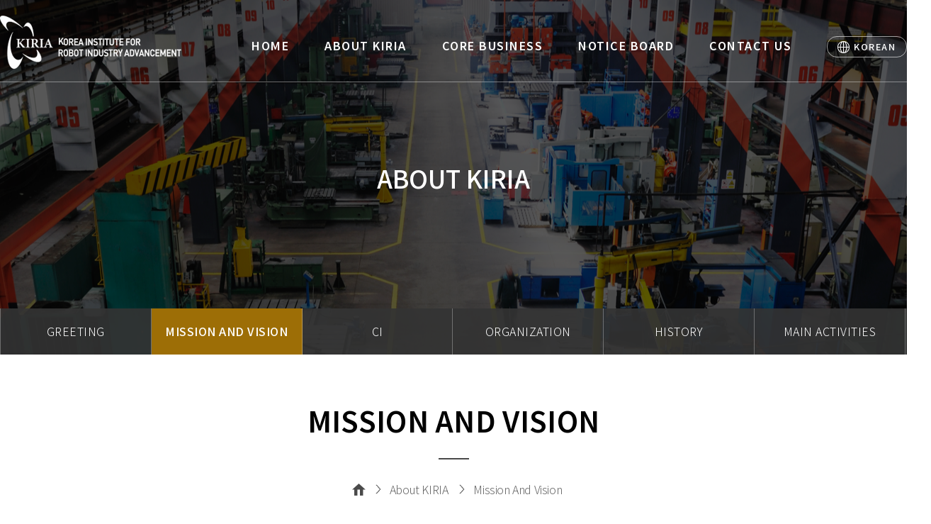

--- FILE ---
content_type: text/html;charset=UTF-8
request_url: https://kiria.org/eng/aboutMission.do;jsessionid=9308077EDAC4C24489565B3DC6A8D884
body_size: 33631
content:















<!doctype html>
<html lang="en">
<head>
    <meta charset="utf-8">
    <meta name="description" content="한국로봇산업진흥원">
    <meta property="og:type" content="website">
    <meta property="og:title" content="한국로봇산업진흥원">
    <meta property="og:description" content="의료, 관광 등">
    <meta property="og:image" content="">
    <meta property="og:url" content="">
    <!-- <meta http-equiv="imagetoolbar" content="no"> -->
    <meta http-equiv="X-UA-Compatible" content="IE=Edge">
    <meta name="viewport" content="width=device-width, initial-scale=1">
    <title>Korea Institute For Robot Industry Advancement</title>
    <link rel="stylesheet" type="text/css" href="/css/kiria/eng/common.css">
    <link rel="stylesheet" type="text/css" href="/css/kiria/eng/layout.css">
    <link rel="stylesheet" type="text/css" href="/css/kiria/eng/animate.min.css">
    <link rel="stylesheet" type="text/css" href="/css/kiria/eng/normalize.css">
    <link rel="shortcut icon" href="/images/kiria/portal/favicon.png">  
    <!-- Global site tag (gtag.js) - Google Analytics -->
	<script async src="https://www.googletagmanager.com/gtag/js?id=UA-175295648-1"></script>
	<script>
	  window.dataLayer = window.dataLayer || [];
	  function gtag(){dataLayer.push(arguments);}
	  gtag('js', new Date());
	
	  gtag('config', 'UA-175295648-1');
	</script>
    <script src="/js/kiria/jquery.min.js"></script>
    <script src="/js/kiria/jquery-ui.js"></script>
    <script src="/js/kiria/eng/animatedModal.min.js"></script>
	<script>
		/*스크롤 네비*/
        $(document).ready(function() {        	
            var hash = window.location.hash;	
            var offset = $(hash).offset();
            if(hash) {
            	$('html, body').animate({
                    scrollTop: offset.top - 150
                }, 400);
            }
            
            var windowWidth = $(window).width();
            if (windowWidth > 1199) {
                $(window).scroll(function() { // 웹 브라우저에서 사용자가 스크롤을 할 때 마다 익명함수를 실행합니다.
                    if ($(window).scrollTop() > 700) { //window객체(웹브라우저)가 스크롤된 값이 700px을 초과하면 중괄호 안의 내용을 실행합니다.
                        $('.navigation_scroll').css({
                            marginTop: 0
                        });
                    } else {
                        $('.navigation_scroll').css({
                            marginTop: '-128px'
                        });
                    }
                });
                
                $(".about_div>div:nth-child(1)").on({
                    mouseenter: function() {
                        $('.font-f1').css('color', '#fff');
                    },
                    mouseleave: function() {
                        $('.font-f1').css('color', '#4a4a4a;');
                    }
                });
                                
                $(".about_div>div:nth-child(2)").on({
                    mouseenter: function() {
                        $('.font-f2').css('color', '#fff');
                    },
                    mouseleave: function() {
                        $('.font-f2').css('color', '#4a4a4a;');
                    }
                });
                                
                $(".about_div>div:nth-child(3)").on({
                    mouseenter: function() {
                        $('.font-f3').css('color', '#fff');
                    },
                    mouseleave: function() {
                        $('.font-f3').css('color', '#4a4a4a;');
                    }
                });
                                
                $(".about_div>div:nth-child(4)").on({
                    mouseenter: function() {
                        $('.font-f4').css('color', '#fff');
                    },
                    mouseleave: function() {
                        $('.font-f4').css('color', '#4a4a4a;');
                    }
                });
                
                $(".about_div>div:nth-child(5)").on({
                    mouseenter: function() {
                        $('.font-f5').css('color', '#fff');
                    },
                    mouseleave: function() {
                        $('.font-f5').css('color', '#4a4a4a;');
                    }
                });
                
                $(".about_div>div:nth-child(6)").on({
                    mouseenter: function() {
                        $('.font-f6').css('color', '#fff');
                    },
                    mouseleave: function() {
                        $('.font-f6').css('color', '#4a4a4a;');
                    }
                });

                $(".core_box>li:nth-child(1)").on({
                    mouseenter: function() {
                        $('.core_icon1').attr('src', '/images/kiria/eng/main/value_icon1_w.png;jsessionid=B2CF1889E82FF750328248F9A87C66CB');
                    },
                    mouseleave: function() {
                        $('.core_icon1').attr('src', '/images/kiria/eng/main/value_icon1.png;jsessionid=B2CF1889E82FF750328248F9A87C66CB');
                    }
                });


                $(".core_box>li:nth-child(2)").on({
                    mouseenter: function() {
                        $('.core_icon2').attr('src', '/images/kiria/eng/main/value_icon2_w.png;jsessionid=B2CF1889E82FF750328248F9A87C66CB');
                    },
                    mouseleave: function() {
                        $('.core_icon2').attr('src', '/images/kiria/eng/main/value_icon2.png;jsessionid=B2CF1889E82FF750328248F9A87C66CB');
                    }
                });

                $(".core_box>li:nth-child(3)").on({
                    mouseenter: function() {
                        $('.core_icon3').attr('src', '/images/kiria/eng/main/value_icon3_w.png;jsessionid=B2CF1889E82FF750328248F9A87C66CB');
                    },
                    mouseleave: function() {
                        $('.core_icon3').attr('src', '/images/kiria/eng/main/value_icon3.png;jsessionid=B2CF1889E82FF750328248F9A87C66CB');
                    }
                });

                $(".core_box>li:nth-child(4)").on({
                    mouseenter: function() {
                        $('.core_icon4').attr('src', '/images/kiria/eng/main/value_icon4_w.png;jsessionid=B2CF1889E82FF750328248F9A87C66CB');
                    },
                    mouseleave: function() {
                        $('.core_icon4').attr('src', '/images/kiria/eng/main/value_icon4.png;jsessionid=B2CF1889E82FF750328248F9A87C66CB');
                    }
                });


                $(".core_box>li:nth-child(1)").on({
                    mouseenter: function() {
                        $('.color_change1').css('color', '#fff');
                    },
                    mouseleave: function() {
                        $('.color_change1').css('color', '#54518c');
                    }
                });


                $(".core_box>li:nth-child(2)").on({
                    mouseenter: function() {
                        $('.color_change2').css('color', '#fff');
                    },
                    mouseleave: function() {
                        $('.color_change2').css('color', '#54518c');
                    }
                });


                $(".core_box>li:nth-child(3)").on({
                    mouseenter: function() {
                        $('.color_change3').css('color', '#fff');
                    },
                    mouseleave: function() {
                        $('.color_change3').css('color', '#54518c');
                    }
                });

                $(".core_box>li:nth-child(4)").on({
                    mouseenter: function() {
                        $('.color_change4').css('color', '#fff');
                    },
                    mouseleave: function() {
                        $('.color_change4').css('color', '#54518c');
                    }
                });


                $(".core_box>li:nth-child(1)").on({
                    mouseenter: function() {
                        $('.core_btn1').css({
                            'border-color': 'rgba(255,255,255,0.4)',
                            'color': '#fff'
                        });

                    },
                    mouseleave: function() {
                        $('.core_btn1').css({
                            'border-color': '#A3A3A3',
                            'color': '#4a4a4a'
                        });
                    }
                });


                $(".core_box>li:nth-child(2)").on({
                    mouseenter: function() {
                        $('.core_btn2').css({
                            'border-color': 'rgba(255,255,255,0.4)',
                            'color': '#fff'
                        });

                    },
                    mouseleave: function() {
                        $('.core_btn2').css({
                            'border-color': '#A3A3A3',
                            'color': '#4a4a4a'
                        });
                    }
                });


                $(".core_box>li:nth-child(3)").on({
                    mouseenter: function() {
                        $('.core_btn3').css({
                            'border-color': 'rgba(255,255,255,0.4)',
                            'color': '#fff'
                        });

                    },
                    mouseleave: function() {
                        $('.core_btn3').css({
                            'border-color': '#A3A3A3',
                            'color': '#4a4a4a'
                        });
                    }
                });


                $(".core_box>li:nth-child(4)").on({
                    mouseenter: function() {
                        $('.core_btn4').css({
                            'border-color': 'rgba(255,255,255,0.4)',
                            'color': '#fff'
                        });

                    },
                    mouseleave: function() {
                        $('.core_btn4').css({
                            'border-color': '#A3A3A3',
                            'color': '#4a4a4a'
                        });
                    }
                });
            } else {

            }

        });
		
    </script>

    <script>
    	/*section이라는 id 값을 가진 애들 + seq(번호)*/
        function fnMove(seq) {
            var offset = $("#section" + seq).offset();
            $('html, body').animate({
                scrollTop: offset.top - 150
            }, 400);
        }
        function m_fnMove(seq) {
        	$(".m_navigation_wrap").toggle();                  
			var offset = $("#section" + seq).offset();
			$('html, body').animate({
			    scrollTop: offset.top - 150
			}, 400);
       }
    </script>

    <script>
        /*모바일 메뉴*/
       $(document).ready(function(){
       /*전체 서브 메뉴 나타나기*/
         $(".m_menu_btn").click(function() {
            $(".m_navigation_wrap").toggle("slide", {direction:"right"}, 200);                  
         });
         $(".m_btn_x").click(function() {
            $(".m_navigation_wrap").toggle("slide", {direction:"right"}, 200);                  
         });
              
      /*서브메뉴 클릭시 다른메뉴 닫히게*/
           $(".m_tob_li>a").click(function(){
               $(this).next().slideToggle(300);
               $(".m_tob_li>a").not(this).next().slideUp(300);
               return false;
           });
          /*  $(".m_tob_li>a").eq(0).trigger("click"); */
        });
    
       /*타이틀 클릭하면 클릭되어있는 효과 남아있게*/
       function onClickSubTab(id){
          
          $('#m_tab1').removeClass('m_menuOn');
          $('#m_tab2').removeClass('m_menuOn');
          $('#m_tab3').removeClass('m_menuOn');
          $('#m_tab4').removeClass('m_menuOn');
          $('#m_tab5').removeClass('m_menuOn');
          
          $('#' + id).addClass('m_menuOn');
       }
   </script>

    <script>
    /*유관기관 select 기능 - family_site_btn을 누르면 family_btn_dl(유관기관 검목록 자체)가 slideToggle된다*/
	/* $(document).ready(function(){
	    $('#family_site_btn').click(function(){
	        $('#family_btn_dl').slideToggle();
	    });
	}); */
    
	/*유관기관 및 관련사이트 body 클릭했을때 닫히게 190614 우성현 추가*/
	$(function() {
	    $("#family_site_btn").click(function(e) {
	        e.preventDefault();
			let siteMapBotton = $(".site_map button")
			siteMapBotton.css({"background" :"url(/images/kiria/eng/main/family_site_down_icon.png) no-repeat", "background-position" : "90% 50%"});
			siteMapBotton.attr("title", "FAMILY SITE CLOSE");
			siteMapBotton.attr("aria-expanded", true);
	        var $toClose = $("#family_btn_dl")
	        $toClose.slideToggle(500, function() {
	            if($toClose.is(':visible')) {
	                $('body').one('click', function(e) {
	                    e.preventDefault();
			    siteMapBotton.css({"background" :"url(/images/kiria/eng/main/family_site_icon.png) no-repeat", "background-position" : "90% 50%"});
			    siteMapBotton.attr("title", "FAMILY SITE OPEN");
			    siteMapBotton.attr("aria-expanded", false);
	                    $toClose.slideUp(500);
	                });
	            }
	            else {
	                $('body').unbind('click');
	            }
	        });
	    });
	});

	/* 탭키로 Family Site 포커스 잃을 때 메뉴 처리 스크립트 */
	$(document).ready(function() {
		$('#family_site_list_item').on('focusout', function(){
            $("#family_btn_dl").trigger("click");
			let siteMapBotton = $(".site_map button")
			siteMapBotton.css({"background" :"url(/images/kiria/eng/main/family_site_icon.png) no-repeat", "background-position" : "90% 50%"});
			siteMapBotton.attr("title", "FAMILY SITE OPEN");
			siteMapBotton.attr("aria-expanded", false);
		});
	});
	</script>
	
	<script>
    /*m_sub_mark를 클릭하면 여기에 m_sub_mark_d 클래스로 변경(toggleClass)된다
    (m_sub_mark를 클릭하면 여기에 m_sub_mark_d 클래스로 추가(addClass)된다)*/
    $(document).ready(function(){
	    $(".m_sub_mark").click(function(){
	       $(this).toggleClass("m_sub_mark_d");
	    });
    });
   </script>
   
	<script>
	/* 본문 바로가기 스크립트 */
	$(document).ready(function() {
		$('.skip a').on('focus', function(){
		    $(this).stop().animate({"top":0, "opacity":1});
		});
		$('.skip a').on('click', function(){
		    $(this).stop().animate({"top":"-115px", "opacity":0});
		});
		$('.skip a').on('focusout', function(){
		    $(this).stop().animate({"top":"-115px", "opacity":0});
		});
	});
	</script>
		
	<script>	
	/* 세분화 타이틀 설정 */
	 $(document).ready(function(){
		if($(".locate_title > h2").text() != "") 
			document.title = $(".locate_title > h2").text() + " | " + document.title;
		else if($(".board_inner_title").text() != "")
			document.title = $(".tab_select").text() + " DETAIL" +  " | " + document.title;
	 });
	
	
	 function handleSelection(element) {
		    element.classList.toggle("selected");
		    if (element.classList.contains("selected")) {
		      element.title = "selected";
		    } else {
		      element.title = "";
		    }
		  }
	</script>
   
	<style>
    .wrap-loading div{ /*로딩 이미지*/
        position: fixed;
        top:50%;
        left:50%;
        margin-left: -21px;
        margin-top: -21px;
    }

    .display-none{ /*감추기*/
        display:none;
    }
	</style>
	
	<style>
	/* 본문 바로가기 스타일 */
	body{position: relative;}
	.skip a{
	    position: absolute;
	    background: rgba(0,0,0,0.7); /* 반투명한 배경 */
	    filter:progid:DXImageTransform.Microsoft.gradient(startColorstr=#90000000,endColorstr=#90000000); /* IE8에서 반투명한 배경 적용 */
	    width: 100%;
	    height: 115px;
	    text-align: center; /* text 가로 중앙 정렬 */ 
	    color: #fff;
	    z-index: 100;
	    line-height: 115px; /* text 세로 중앙 정렬 */
	    top: -115px; /* 우선 안보이게 감추기 */
	    opacity: 0; /* 우선 안보이게 감추기 */
	}
	
	
	 .selected {
        /* 선택된 메뉴 항목에 대한 스타일 설정 */
        background-color: #cb9b26!important;
        color: #fff;
    }
	</style>
   
</head>



    <div id="bodyWrap">
		<div class="skip">
		    <a href="#shortcut">Skip to main content</a>
		</div>
    
        <header>
        	
				
			
				<div class="about_kiria_bg about_tab_bg">
					








	
	
		<div class="navigation_wrap sub_nav_wrap">
			<nav class="navigation">
			<h1><a href="/eng/main.do;jsessionid=B2CF1889E82FF750328248F9A87C66CB">Korea Institute For Robot Industry Advancement</a></h1>
				<ul class="top_nav">
					<li><a href="/eng/main.do;jsessionid=B2CF1889E82FF750328248F9A87C66CB#section1">HOME</a></li>
					<li><a href="/eng/aboutMission.do;jsessionid=B2CF1889E82FF750328248F9A87C66CB">ABOUT KIRIA</a></li>
					<li><a href="/eng/coreBusiness1.do;jsessionid=B2CF1889E82FF750328248F9A87C66CB">CORE BUSINESS</a></li>
					<li><a href="/eng/eventBbsList.do;jsessionid=B2CF1889E82FF750328248F9A87C66CB">NOTICE BOARD</a></li>
					<li><a href="/eng/main.do;jsessionid=B2CF1889E82FF750328248F9A87C66CB#section5">CONTACT US</a></li>
					<li><span class="korean"><a href="/portal/main.do;jsessionid=B2CF1889E82FF750328248F9A87C66CB">KOREAN</a></span></li>
				</ul>
			</nav>
			
		</div>
	
	


					







<button type="button" class="m_menu_btn">menu button
	<span></span>
	<span></span>
	<span></span>
</button>

<div class="m_navigation_wrap" style="display:none;">
	
	<div class="m_navigation">
	
	    <ul class="webpage_move">
	        <li class="m_btn_x"><a href="#">close button</a></li>
	        <li><a href="/portal/main.do;jsessionid=B2CF1889E82FF750328248F9A87C66CB" title="korean site button">KOREAN</a></li>
	        <li><a href="/dbportal/main.do;jsessionid=B2CF1889E82FF750328248F9A87C66CB" title="robot cluster button">ROBOT CLUSTER</a></li>
	    </ul>
    
    	<ul class="m_top_nav">
	        <li class="m_tob_li">
	            <a href="#" id="m_tab1" title="home button" onclick="javascirpt:onClickSubTab('m_tab1');
	            
					
					
						location.href='/eng/main.do;jsessionid=B2CF1889E82FF750328248F9A87C66CB#section1';
							
					
	             ">HOME</a>
			</li>
		
			<li class="m_tob_li">
	    		<a href="#" id="m_tab2" onclick="javascirpt:onClickSubTab('m_tab2'); " class="m_sub_mark">ABOUT KIRIA</a>
			 	<ul class="m_sub_menu" style="display:none">
			 		
				     <li><a href="/eng/aboutMission.do;jsessionid=B2CF1889E82FF750328248F9A87C66CB" title="mission and vision button">MISSION AND VISION</a></li>
				     <li><a href="/eng/aboutCI.do;jsessionid=B2CF1889E82FF750328248F9A87C66CB" title="ci button">CI</a></li>
				     <li><a href="/eng/aboutHistory.do;jsessionid=B2CF1889E82FF750328248F9A87C66CB" title="history button">HISTORY</a></li>
				     <li><a href="/eng/aboutFunction.do;jsessionid=B2CF1889E82FF750328248F9A87C66CB" title="main activities button">MAIN ACTIVITIES</a></li>
				     <li><a href="/eng/aboutOrgani.do;jsessionid=B2CF1889E82FF750328248F9A87C66CB" title="organization button">ORGANIZATION</a></li>
			    </ul>
			</li>
			
			<li class="m_tob_li">
				<a href="#" id="m_tab3" onclick="javascirpt:onClickSubTab('m_tab3');" class="m_sub_mark">CORE BUSINESS</a>
				 <ul class="m_sub_menu" style="display:none">
				     <li><a href="/eng/coreBusiness1.do;jsessionid=B2CF1889E82FF750328248F9A87C66CB" title="core business1 button">Core Business 01</a></li>
				     <li><a href="/eng/coreBusiness2.do;jsessionid=B2CF1889E82FF750328248F9A87C66CB" title="core business2 button">Core Business 02</a></li>
				     <li><a href="/eng/coreBusiness3.do;jsessionid=B2CF1889E82FF750328248F9A87C66CB" title="core business3 button">Core Business 03</a></li>
				     <li><a href="/eng/coreBusiness4.do;jsessionid=B2CF1889E82FF750328248F9A87C66CB" title="core business4 button">Core Business 04</a></li>
				</ul>
			</li>
			
			<li class="m_tob_li">
				<a href="#" id="m_tab4" onclick="javascirpt:onClickSubTab('m_tab4');" class="m_sub_mark">NOTICE BOARD</a>
				 <ul class="m_sub_menu" style="display:none">
				     <li><a href="/eng/eventBbsList.do;jsessionid=B2CF1889E82FF750328248F9A87C66CB" title="kiria event button">KIRIA EVENTS</a></li>
				     <li><a href="/eng/newsBbsList.do;jsessionid=B2CF1889E82FF750328248F9A87C66CB" title="kiria news button">KIRIA NEWS</a></li>
				</ul>
			</li>
			
			<li class="m_tob_li">
    			<a href="#" id="m_tab5" title="contact us button" onclick="javascirpt:onClickSubTab('m_tab5');
    			
					
					
						location.href='/eng/main.do;jsessionid=B2CF1889E82FF750328248F9A87C66CB#section4';
						
						
    			 ">CONTACT US</a>
            </li>
            
        </ul>
        
    </div>
    
</div> 

					<h2 class="sub_title">ABOUT KIRIA</h2>
					
					<div class="tab_wrap">
						<ul class="tab_menu about_tab_menu">
							
							


							<li ><a href="/eng/aboutGreeting.do;jsessionid=B2CF1889E82FF750328248F9A87C66CB">GREETING</a></li>
							<li class="tab_select"><a href="/eng/aboutMission.do;jsessionid=B2CF1889E82FF750328248F9A87C66CB"title="selected">MISSION AND VISION</a></li>
							<li ><a href="/eng/aboutCI.do;jsessionid=B2CF1889E82FF750328248F9A87C66CB">CI</a></li>
							<li ><a href="/eng/aboutOrgani.do;jsessionid=B2CF1889E82FF750328248F9A87C66CB">ORGANIZATION</a></li>
							<li ><a href="/eng/aboutHistory.do;jsessionid=B2CF1889E82FF750328248F9A87C66CB">HISTORY</a></li>
							<li ><a href="/eng/aboutFunction.do;jsessionid=B2CF1889E82FF750328248F9A87C66CB">MAIN ACTIVITIES</a></li>
						</ul>
					</div>
					<!-- <div class="content-tab">
		               		<a href="#shortcut">Shortcut to Body</a>
		                </div> -->
				</div>
			
			
			
 		
        </header>
        


<style>
@media screen and (min-width:1200px) {
  .flex {
    display: flex;
    line-height: 1.5;
    margin: 80px 0;
  }
  .bblue > p {
    color: #fff;
  }
  .bblue {
    background: #025aab;
    color: #fff;
  }
  .bwhite > p {
    color: #025aab;
  }
  .bwhite {
    background: #fff;
    color: #025aab;
  }
  .core_value_bg3 > p {
    font-size: 1.6rem;
    font-weight: 500;
  }
  .core_value_bg3 {
    border: 5px solid #025aab;
    width: 80%;
    height: 200px;
    border-radius: 160px;
    display: flex;
    justify-content: center;
    align-items: center;
  }
  .core_value2 {
    display: flex;
    justify-content: center;
    align-items: center;
    border: 5px solid #025aab;
    text-align: center;
    font-size: 1.6rem;
    font-weight: 600;
    width: 200px;
    height: 200px;
    margin-right: 100px;
    border-radius: 50%;
  }
 }
@media screen and (min-width:768px) and (max-width: 1199px) {
  .flex {
    display: flex;
    line-height: 1.5;
    margin: 80px 0;
  }
  .bblue > p {
    color: #fff;
  }
  .bblue {
    background: #025aab;
    color: #fff;
  }
  .bwhite > p {
    color: #025aab;
  }
  .bwhite {
    background: #fff;
    color: #025aab;
  }
  .core_value_bg3 > p {
    font-size: 1.6rem;
    font-weight: 500;
  }
  .core_value_bg3 {
    border: 5px solid #025aab;
    width: 80%;
    height: 200px;
    border-radius: 160px;
    display: flex;
    justify-content: center;
    align-items: center;
  }
  .core_value2 {
    display: flex;
    justify-content: center;
    align-items: center;
    border: 5px solid #025aab;
    text-align: center;
    font-size: 1.6rem;
    font-weight: 600;
    width: 200px;
    height: 200px;
    margin-right: 100px;
    border-radius: 50%;
  }
}
</style>


<section id="shortcut">
  <div class="sub_section_all">
    <div class="locate_title">
      <h2>MISSION AND VISION</h2>
      <hr />
      <ul class="locate_txt">
        <li><a href="/eng/main.do;jsessionid=B2CF1889E82FF750328248F9A87C66CB">Home</a></li>
        <li>
          <a href="/eng/aboutGreeting.do;jsessionid=B2CF1889E82FF750328248F9A87C66CB">About KIRIA</a>
        </li>
        <li>
          <a href="/eng/aboutMission.do;jsessionid=B2CF1889E82FF750328248F9A87C66CB">Mission And Vision</a>
        </li>
      </ul>
    </div>

    <!--                 <div class="mission"> -->
    <!--                     <p>Mission</p> -->
    <!--                     <p>To contribute to the development of the Korea robot industry through support business and policy development</p> -->
    <!--                     <p>Dedicated to Leading the Era of Robots and Enhancing people’s Happiness through Robots</p>  -->
    <!--                 </div> -->

    <!--                 <div class="vision"> -->
    <!--                     <p>Vision</p> -->
    <!--                     <p>Robot Promotion Agency Leading The 4th Industrial Revolution</p> -->

      
    <!--                 </div> -->

    <div class="core_value">
      <div class="flex">
        <div class="core_value2 bwhite">Mission</div>
        <div class="core_value_bg3 bblue">
          <p>
            To efficiently and systematically conduct businesses <br />for
            promoting the robot industry and develop policies <br />related to
            the intelligent robot industry
          </p>
        </div>
      </div>
    </div>

    <div class="core_value">
      <div class="flex">
        <div class="core_value2 bblue">Vision</div>
        <div class="core_value_bg3 bwhite">
          <p>
            An agency that promotes the robot industry by driving<br />Industry
            4.0 for human, robot, and better future
          </p>
        </div>
      </div>
    </div>

    <div class="core_value">
      <ul class="core_value_bg">
        <li class="blue">
          <p>Shared Values</p>
        </li>
        <li class="core_value_bg3 white">
          <p>Contribution</p>
        </li>
        <li class="core_value_bg3 white">
          <p>Consideration</p>
        </li>
        <li class="core_value_bg3 white" style="margin: 0 90px 0 -10px">
          <p>Dedication</p>
        </li>
        <li class="core_value_bg3 white">
          <p>Identity</p>
        </li>
        <li class="core_value_bg3 white">
          <p>Resonance</p>
        </li>
        <li class="core_value_bg3 white">
          <p>Innovation</p>
        </li>
        <li class="core_value_bg3 white">
          <p>Ability</p>
        </li>
      </ul>
    </div>
  </div>
</section>












<script>
function fn_openNewPage(id){
	var addrUrl = $(id).attr("href");
	window.open(addrUrl, "_blank");  
}
</script>
	

  <footer class="mission_vision_footer"
  		  	>
         <div class="footer_txt_wrap">
                <p class="footer_address">[Main building]77 Buk-gu Nowon-ro, Daegu, Korea  T.053-210-9600, F.053-210-9529<br>
                    [Certification Assessment Center] [41496] Daegu Metro 75 T.053-210-9618, F.053-210-9539
                </p>
                <div class="site_map">
                	<button type="button" id="family_site_btn" title="FAMILY SITE OPEN" tabindex="0" aria-expanded="false">FAMILY SITE</button>
	                    <dl id="family_btn_dl" style="display: none;">
	                        <dt>FAMILY SITE</dt>
	                        <dd onclick="javascript:fn_openNewPage(fs01);">
	                            <a href="https://english.motir.go.kr/" target="_blank" title="new window" id="fs01" >Ministry of Trade, Industry and Resources</a>
	                        </dd>
	                        <dd onclick="javascript:fn_openNewPage(fs02);">
	                            <a href="http://www.kats.go.kr/main.do" target="_blank" title="new window" id="fs02" >Korean agency for Technology and standards</a>
	                        </dd>
	                        <dd onclick="javascript:fn_openNewPage(fs03);">
	                            <a href="https://www.kitech.re.kr/main/" target="_blank" title="new window" id="fs03" >Korean institute of industrial Technology</a>
	                        </dd>
	                        <dd onclick="javascript:fn_openNewPage(fs04);">
	                            <a href="http://www.gjtp.or.kr/home/main.cs" target="_blank" title="new window" id="fs04" >Gwangju Technopark</a>
	                        </dd>
	                        <dd onclick="javascript:fn_openNewPage(fs05);">
	                            <a href="http://www.daejeontp.or.kr/" target="_blank" title="new window" id="fs05" >Daejeon Technopark</a>
	                        </dd>
	                        <dd onclick="javascript:fn_openNewPage(fs06);">
	                            <a href="http://www.gntp.or.kr/main.do" target="_blank" title="new window" id="fs06" >Gyeongnam Technopark</a>
	                        </dd>
	                        <dd onclick="javascript:fn_openNewPage(fs07);">
	                            <a href="https://www.jbtp.or.kr/" target="_blank" title="new window" id="fs07" >Jeonbuk Technopark</a>
	                        </dd>
	                        <dd onclick="javascript:fn_openNewPage(fs08);">
	                            <a href="http://www.jntp.or.kr/home/main.do" target="_blank" title="new window" id="fs08" >jeonnam Technopark</a>
	                        </dd>
	                        <dd onclick="javascript:fn_openNewPage(fs09);">
	                            <a href="https://www.bipf.or.kr/design/index.asp" target="_blank" title="new window" id="fs09" >Bucheon Industry Promotion Foundation</a>
	                        </dd>
	                        <dd onclick="javascript:fn_openNewPage(fs10);">
	                            <a href="http://www.dmi.re.kr/main.do" target="_blank" title="new window" id="fs10" >Daegu Mechatronics &#38; Materials Institute</a>
	                        </dd>
	                        <dd onclick="javascript:fn_openNewPage(fs11);">
	                            <a href="http://uipa.or.kr/webuser/page/main.html" target="_blank" title="new window" id="fs11" >Ulsan ICT Promotion Agency</a>
	                        </dd>
	                        <dd onclick="javascript:fn_openNewPage(fs12);">
	                            <a href="http://www.kiro.re.kr/" target="_blank" title="new window" id="fs12" >Korean Institute of Robot and Convergence</a>
	                        </dd>
	                        <dd onclick="javascript:fn_openNewPage(fs13);">
	                            <a href="https://www.ibitp.or.kr/" target="_blank" title="new window" id="fs13" >Incheon Business Information Technopark</a>
	                        </dd>
	                        <dd onclick="javascript:fn_openNewPage(fs14);">
	                            <a href="http://www.gimc.or.kr/hb/portal" target="_blank" title="new window" id="fs14" >Gangwon Information multimedia cooperation</a>
	                        </dd>
	                        <dd onclick="javascript:fn_openNewPage(fs15);">
	                            <a href="https://www.gbsa.or.kr/" target="_blank" title="new window" id="fs15" >Gyeonggido Business &#38; Science Accelerator</a>
	                        </dd>
	                        <dd onclick="javascript:fn_openNewPage(fs16);">
	                            <a href="http://icros.org/main/" target="_blank" title="new window" id="fs16">ICROS</a>
	                        </dd>
	                        <dd onclick="javascript:fn_openNewPage(fs17);">
	                            <a href="http://www.korearobot.or.kr/wp/" target="_blank" title="new window" id="fs17" >Korea Association of robot industry</a>
	                        </dd>
	                        <dd onclick="javascript:fn_openNewPage(family_site_list_item);">
	                            <a href="http://www.seoulrobot.hs.kr/index.do" target="_blank" title="new window" id="family_site_list_item" >Seol Robot High School</a>
	                        </dd>
	                    </dl>
                </div>
	            <div class="wa-mark">
		            <p class="copyright">COPYRIGHT(C) 2018 KIRIA ALL RIGHTHS RESERVED.</p>
		            <a class="wa" title="new window" href="http://www.wa.or.kr/board/list.asp?BoardID=0006" target="_blank">
		            	<img alt="The Korea Web Accessibility Certification Institute of the Korea Federation of Organizations of the Disabled (KOFOD) Web Accessibility Excellence Site Certification Mark (WA Certification Mark)" src="/images/kiria/portal/footer_wa.png;jsessionid=B2CF1889E82FF750328248F9A87C66CB"/>
		            </a>
	            </div>
            </div>
        </footer>
    </div>
</body>

</html>



